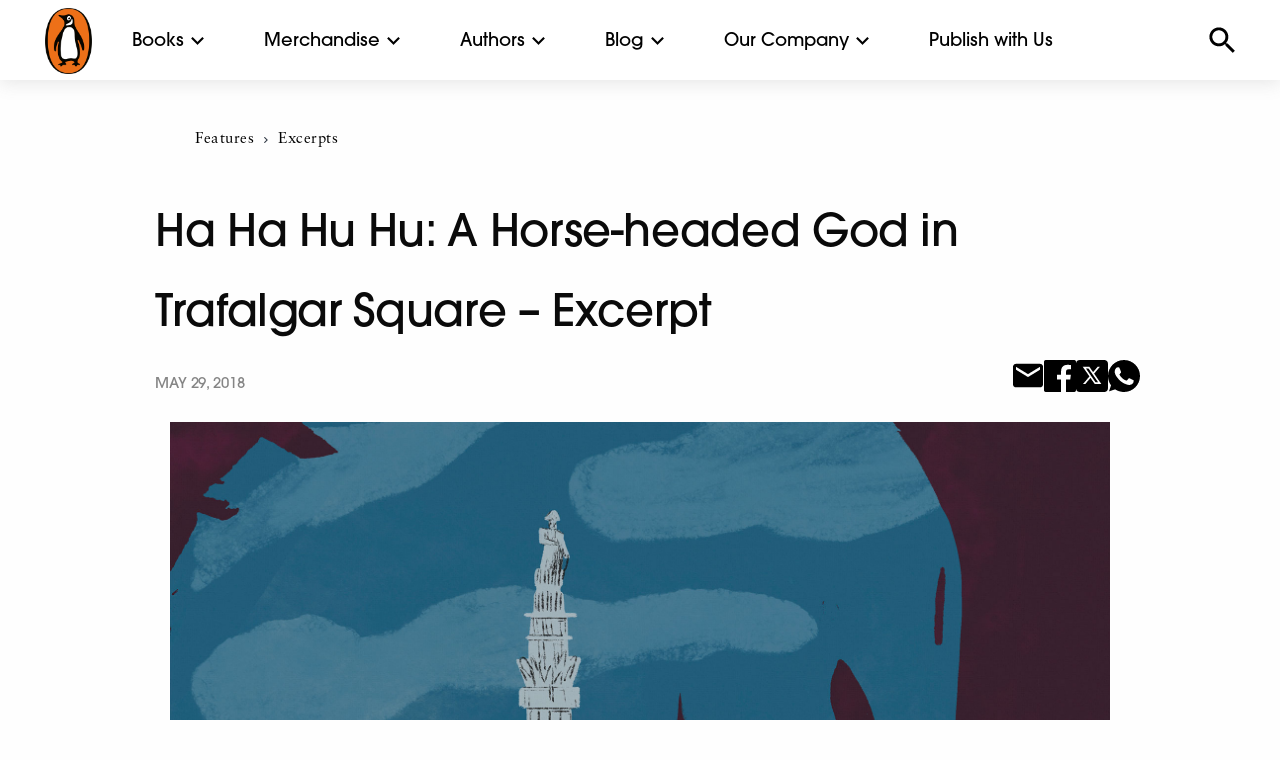

--- FILE ---
content_type: image/svg+xml
request_url: https://cdn.penguin.co.in/wp-content/themes/penguin/img/arrow-breadcrumb.svg
body_size: 594
content:
<?xml version="1.0" encoding="UTF-8"?>
<svg width="4px" height="6px" viewBox="0 0 4 6" version="1.1" xmlns="http://www.w3.org/2000/svg" xmlns:xlink="http://www.w3.org/1999/xlink">
    <!-- Generator: Sketch 58 (84663) - https://sketch.com -->
    <title>Shape Copy 3</title>
    <desc>Created with Sketch.</desc>
    <g id="PLP" stroke="none" stroke-width="1" fill="none" fill-rule="evenodd">
        <g id="PLP_Desktop" transform="translate(-460.000000, -500.000000)" fill="#323A45">
            <g id="Group-5" transform="translate(415.000000, 493.000000)">
                <polygon id="Shape-Copy-3" points="45 7.7 45.7567568 7 49 10 45.7567568 13 45 12.3 47.4864865 10"></polygon>
            </g>
        </g>
    </g>
</svg>

--- FILE ---
content_type: image/svg+xml
request_url: https://cdn.penguin.co.in/wp-content/themes/penguin/img/social/colored/twitter.svg
body_size: 236
content:
<svg width="24" height="24" viewBox="0 0 24 24" fill="none" xmlns="http://www.w3.org/2000/svg">
<rect width="24" height="24" rx="3" fill="black"/>
<path d="M9.32946 6.2844L16.6047 16.7156H14.6705L7.40827 6.2844H9.32946ZM19 18L13.5917 10.213L18.0129 5H16.3191L12.8256 9.108L9.97416 5H5L10.0917 12.3229L5.26357 18H6.98579L10.863 13.4292L14.0388 18H19Z" fill="white"/>
</svg>
